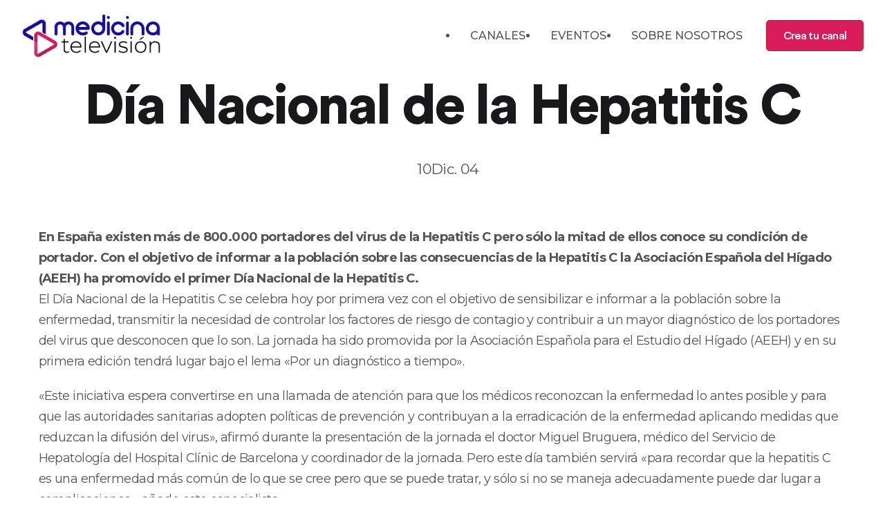

--- FILE ---
content_type: text/html
request_url: https://www.medicinatelevision.tv/reportajes/dia-nacional-de-la-hepatitis-c-1050
body_size: 27702
content:
<!DOCTYPE html><html lang="es"><head><meta name="viewport" content="width=device-width"/><meta charSet="utf-8"/><title>Día Nacional de la Hepatitis C</title><link rel="icon" type="image/png" href="[data-uri]"/><meta name="description" content="En España existen más de 800.000 portadores del virus de la Hepatitis C pero sólo la mitad de ellos conoce su condición de portador. Con el objetivo de informar a la población sobre las consecuencias de la Hepatitis C la Asociación Española del Hígado (AEEH) ha promovido el primer Día Nacional de la Hepatitis C."/><link rel="canonical" href="https://www.medicinatelevision.tv/reportajes/dia-nacional-de-la-hepatitis-c-1050"/><meta name="next-head-count" content="6"/><link rel="preload" href="/_next/static/css/25f4066f067de15c48bc.css" as="style"/><link rel="stylesheet" href="/_next/static/css/25f4066f067de15c48bc.css" data-n-g=""/><noscript data-n-css=""></noscript><script defer="" nomodule="" src="/_next/static/chunks/polyfills-a40ef1678bae11e696dba45124eadd70.js"></script><script src="/_next/static/chunks/webpack-08d254eb2dd69a322d40.js" defer=""></script><script src="/_next/static/chunks/framework-7612f137f39df1be4160.js" defer=""></script><script src="/_next/static/chunks/main-931ecbb6ec856fd62ca8.js" defer=""></script><script src="/_next/static/chunks/pages/_app-c094a2f0e65d55eb8a36.js" defer=""></script><script src="/_next/static/chunks/8586-b48485c3f14c358ce3af.js" defer=""></script><script src="/_next/static/chunks/pages/reportajes/%5B...slug%5D-6037bc21c7ddda41816d.js" defer=""></script><script src="/_next/static/2h4OJnbCO5OyCPuvXxuKA/_buildManifest.js" defer=""></script><script src="/_next/static/2h4OJnbCO5OyCPuvXxuKA/_ssgManifest.js" defer=""></script><style data-styled="" data-styled-version="5.3.3">.bvftRP{position:fixed;width:100%;top:0;left:0;bottom:0;height:100%;z-index:99999;background:rgba(0,0,0,0.5);opacity:1;visibility:visible;-webkit-transition:all 0.3s ease-out;transition:all 0.3s ease-out;}/*!sc*/
.bvftRP.hidden{opacity:0;visibility:hidden;}/*!sc*/
data-styled.g1[id="sc-bdvvtL"]{content:"bvftRP,"}/*!sc*/
.bPVpXP{position:fixed;width:17rem;top:0;right:0;bottom:0;height:100%;z-index:999999;background:#fff;overflow-y:auto;-webkit-transform:translateX(0);-ms-transform:translateX(0);transform:translateX(0);-webkit-transition:all 0.3s ease-out;transition:all 0.3s ease-out;}/*!sc*/
.bPVpXP.hidden{-webkit-transform:translateX(100%);-ms-transform:translateX(100%);transform:translateX(100%);}/*!sc*/
.bPVpXP .dropdown-menu{position:static !important;will-change:initial !important;-webkit-transform:initial !important;-ms-transform:initial !important;transform:initial !important;float:none !important;}/*!sc*/
data-styled.g2[id="sc-gsDKAQ"]{content:"bPVpXP,"}/*!sc*/
.amlir{font-weight:600;font-size:1.25rem;}/*!sc*/
data-styled.g3[id="sc-dkPtRN"]{content:"amlir,"}/*!sc*/
.cNFjWZ a{color:rgba(25,25,27,0.75);-webkit-transition:all 0.3s ease-out;transition:all 0.3s ease-out;}/*!sc*/
.cNFjWZ a:hover,.cNFjWZ a:active{color:#DA1C5C;-webkit-text-decoration:none;text-decoration:none;}/*!sc*/
.cNFjWZ .list-group-item + .collapse:not(.show) .list-group-item{border:none !important;border-width:0 !important;}/*!sc*/
.cNFjWZ .list-group-item + .collapse.show .list-group-item:first-child{border-top:none !important;}/*!sc*/
.cNFjWZ .collapse + .list-group-item{border-top-width:0;}/*!sc*/
data-styled.g4[id="sc-hKwDye"]{content:"cNFjWZ,"}/*!sc*/
.gCXSmo{padding:10px 0 10px 0;position:absolute !important;top:0;right:0;width:100%;z-index:999;}/*!sc*/
@media (min-width:992px){.gCXSmo{position:fixed !important;-webkit-transition:0.4s;transition:0.4s;}.gCXSmo.scrolling{-webkit-transform:translateY(-100%);-ms-transform:translateY(-100%);transform:translateY(-100%);-webkit-transition:0.4s;transition:0.4s;}.gCXSmo.reveal-header{-webkit-transform:translateY(0%);-ms-transform:translateY(0%);transform:translateY(0%);box-shadow:0 12px 34px -11px rgba(65,62,101,0.1);z-index:9999;background:#19191b;}}/*!sc*/
.gCXSmo .hvr-bounce-to-left{display:inline-block;vertical-align:middle;-webkit-transform:perspective(1px) translateZ(0);-webkit-transform:perspective(1px) translateZ(0);-ms-transform:perspective(1px) translateZ(0);transform:perspective(1px) translateZ(0);position:relative;-webkit-transition-duration:0.5s;-webkit-transition-duration:0.5s;transition-duration:0.5s;z-index:1;}/*!sc*/
.gCXSmo .hvr-bounce-to-left:before{content:"";position:absolute;z-index:-1;top:0;left:0;right:0;bottom:0;background:#f9544b;-webkit-transform:scaleX(0);-webkit-transform:scaleX(0);-ms-transform:scaleX(0);transform:scaleX(0);-webkit-transform-origin:100% 50%;-webkit-transform-origin:100% 50%;-ms-transform-origin:100% 50%;transform-origin:100% 50%;-webkit-transition-property:transform;-webkit-transition-property:-webkit-transform;-webkit-transition-property:-webkit-transform;-webkit-transition-property:-webkit-transform;transition-property:-webkit-transform;-webkit-transition-property:-webkit-transform;-webkit-transition-property:transform;transition-property:transform;-webkit-transition-property:-webkit-transform,-webkit-transform;-webkit-transition-property:transform,-webkit-transform;transition-property:transform,-webkit-transform;-webkit-transition-duration:0.5s;-webkit-transition-duration:0.5s;transition-duration:0.5s;-webkit-transition-timing-function:ease-out;-webkit-transition-timing-function:ease-out;transition-timing-function:ease-out;}/*!sc*/
.gCXSmo .hvr-bounce-to-left:hover:before,.gCXSmo .hvr-bounce-to-left:focus:before,.gCXSmo .hvr-bounce-to-left:active:before{-webkit-transform:scaleX(1);-webkit-transform:scaleX(1);-ms-transform:scaleX(1);transform:scaleX(1);-webkit-transition-timing-function:cubic-bezier(0.52,1.64,0.37,0.66);-webkit-transition-timing-function:cubic-bezier(0.52,1.64,0.37,0.66);transition-timing-function:cubic-bezier(0.52,1.64,0.37,0.66);}/*!sc*/
.gCXSmo .btn-red{font-size:16px !important;width:141px !important;height:45px !important;display:-webkit-box;display:-webkit-flex;display:-ms-flexbox;display:flex;-webkit-align-items:center;-webkit-box-align:center;-ms-flex-align:center;align-items:center;-webkit-box-pack:center;-webkit-justify-content:center;-ms-flex-pack:center;justify-content:center;border-radius:5px;border:1px solid #c31a12;background:#DA1C5C;color:#fff !important;font-family:"CircularStd",sans-serif;font-size:21px;font-weight:500;-webkit-letter-spacing:-0.66px;-moz-letter-spacing:-0.66px;-ms-letter-spacing:-0.66px;letter-spacing:-0.66px;}/*!sc*/
data-styled.g5[id="sc-eCImPb"]{content:"gCXSmo,"}/*!sc*/
.ctYyXG{color:rgba(255,255,255,0.75)!important;border-color:rgba(255,255,255,0.75)!important;}/*!sc*/
data-styled.g6[id="sc-jRQBWg"]{content:"ctYyXG,"}/*!sc*/
.iIxYgp{list-style:none;}/*!sc*/
@media (min-width:992px){.iIxYgp{display:-webkit-box;display:-webkit-flex;display:-ms-flexbox;display:flex;-webkit-box-pack:end;-webkit-justify-content:flex-end;-ms-flex-pack:end;justify-content:flex-end;}}/*!sc*/
.iIxYgp .dropdown-toggle{cursor:pointer;}/*!sc*/
@media (min-width:992px){.iIxYgp > li > .nav-link{color:#ffffff!important;font-size:16px;font-weight:500;line-height:24px;padding-top:18px !important;padding-bottom:18px !important;padding-left:18px !important;padding-right:18px !important;}}/*!sc*/
.iIxYgp > li > .nav-link:hover{color:#DA1C5C !important;}/*!sc*/
@media (min-width:992px){.iIxYgp .nav-item.dropdown{position:relative;z-index:99;}}/*!sc*/
@media (min-width:992px){.iIxYgp .nav-item.dropdown:hover > .menu-dropdown{top:90%;opacity:1;pointer-events:visible;}}/*!sc*/
data-styled.g7[id="sc-gKclnd"]{content:"iIxYgp,"}/*!sc*/
.hhTXih{box-sizing:border-box;min-width:0;padding-top:64px;padding-bottom:64px;}/*!sc*/
@media screen and (min-width:576px){}/*!sc*/
@media screen and (min-width:768px){.hhTXih{padding-top:80px;padding-bottom:80px;}}/*!sc*/
@media screen and (min-width:992px){.hhTXih{padding-top:64px;padding-bottom:64px;}}/*!sc*/
.cxiEzh{box-sizing:border-box;min-width:0;}/*!sc*/
.gknONi{box-sizing:border-box;min-width:0;background-color:#19191b;}/*!sc*/
data-styled.g9[id="sc-furwcr"]{content:"hhTXih,cxiEzh,gknONi,"}/*!sc*/
.cNOFxg{font-weight:800;-webkit-letter-spacing:-2.5px;-moz-letter-spacing:-2.5px;-ms-letter-spacing:-2.5px;letter-spacing:-2.5px;font-size:70px;line-height:54px;margin-bottom:16px;color:#19191b;}/*!sc*/
@media (min-width:576px){.cNOFxg{font-size:50px;line-height:62px;}}/*!sc*/
@media (min-width:992px){.cNOFxg{font-size:60px;line-height:70px;margin-bottom:20px;}}/*!sc*/
data-styled.g10[id="sc-pVTFL"]{content:"cNOFxg,"}/*!sc*/
.cmxFnd{-webkit-letter-spacing:-2.81px;-moz-letter-spacing:-2.81px;-ms-letter-spacing:-2.81px;letter-spacing:-2.81px;font-size:50px;line-height:56px;margin-bottom:30px;}/*!sc*/
@media (min-width:576px){.cmxFnd{font-size:66px;line-height:70px;}}/*!sc*/
@media (min-width:992px){.cmxFnd{font-size:76px;line-height:84px;}}/*!sc*/
@media (min-width:1200px){.cmxFnd{font-size:80px;line-height:84px;}}/*!sc*/
data-styled.g12[id="sc-kDTinF"]{content:"cmxFnd,"}/*!sc*/
.bhePoZ{font-size:21px;font-weight:700;-webkit-letter-spacing:-0.66px;-moz-letter-spacing:-0.66px;-ms-letter-spacing:-0.66px;letter-spacing:-0.66px;line-height:28px;color:#ffffff;}/*!sc*/
data-styled.g13[id="sc-iqseJM"]{content:"bhePoZ,"}/*!sc*/
.bDfJwp{margin-bottom:0;font-size:21px;font-weight:300;-webkit-letter-spacing:-0.66px;-moz-letter-spacing:-0.66px;-ms-letter-spacing:-0.66px;letter-spacing:-0.66px;line-height:38px;color:rgba(25,25,27,0.75);margin-right:16px;}/*!sc*/
.kCGPEc{margin-bottom:0;font-size:21px;font-weight:300;-webkit-letter-spacing:-0.66px;-moz-letter-spacing:-0.66px;-ms-letter-spacing:-0.66px;letter-spacing:-0.66px;line-height:38px;color:rgba(25,25,27,0.75);}/*!sc*/
data-styled.g15[id="sc-egiyK"]{content:"bDfJwp,kCGPEc,"}/*!sc*/
.ixekuv{font-size:16px;font-weight:700;-webkit-letter-spacing:-0.5px;-moz-letter-spacing:-0.5px;-ms-letter-spacing:-0.5px;letter-spacing:-0.5px;margin-bottom:22px;}/*!sc*/
data-styled.g32[id="sc-iJKOTD"]{content:"ixekuv,"}/*!sc*/
.lolzHC{margin:0;padding:0;list-style:none;}/*!sc*/
.lolzHC li{line-height:2.25;}/*!sc*/
.lolzHC li a{color:rgba(255,255,255,0.75) !important;}/*!sc*/
.lolzHC li a:hover{-webkit-text-decoration:none;text-decoration:none;color:#140D9F !important;}/*!sc*/
data-styled.g33[id="sc-giYglK"]{content:"lolzHC,"}/*!sc*/
.gcFKWc{border-top:1px solid #2f2f31;padding:15px 0;}/*!sc*/
.gcFKWc p{color:rgba(255,255,255,0.75);font-size:13px;font-weight:300;-webkit-letter-spacing:-0.41px;-moz-letter-spacing:-0.41px;-ms-letter-spacing:-0.41px;letter-spacing:-0.41px;line-height:38px;margin-bottom:0;}/*!sc*/
.gcFKWc ul{list-style:none;margin:0;padding:0;display:-webkit-inline-box;display:-webkit-inline-flex;display:-ms-inline-flexbox;display:inline-flex;}/*!sc*/
.gcFKWc ul a{color:#ffffff !important;font-size:16px;-webkit-transition:0.4s;transition:0.4s;padding:0 3px;margin:0 2.5px;}/*!sc*/
.gcFKWc ul a:visited{-webkit-text-decoration:none;text-decoration:none;}/*!sc*/
.gcFKWc ul a:hover{-webkit-text-decoration:none;text-decoration:none;color:#140D9F !important;}/*!sc*/
data-styled.g34[id="sc-ezbkAF"]{content:"gcFKWc,"}/*!sc*/
body{background-color:#ffffff !important;color:rgba(25,25,27,0.75) !important;}/*!sc*/
p,.p{color:rgba(25,25,27,0.75);font-size:18px;font-weight:300;-webkit-letter-spacing:-0.56px;-moz-letter-spacing:-0.56px;-ms-letter-spacing:-0.56px;letter-spacing:-0.56px;line-height:30px;margin-bottom:0;}/*!sc*/
ul,.ul{list-style:none;margin:0;padding:0;}/*!sc*/
a{color:rgba(25,25,27,0.75) !important;-webkit-transition:all 0.3s ease-out;transition:all 0.3s ease-out;}/*!sc*/
a:hover,a:active,a:focus{color:#140D9F !important;-webkit-text-decoration:none!important;text-decoration:none!important;outline:none !important;}/*!sc*/
input::-webkit-outer-spin-button,input::-webkit-inner-spin-button{-webkit-appearance:none;margin:0;}/*!sc*/
input[type="number"]{-moz-appearance:textfield;}/*!sc*/
data-styled.g35[id="sc-global-jJA-dzl1"]{content:"sc-global-jJA-dzl1,"}/*!sc*/
.kOtgnE{overflow:hidden;font-size:1rem;}/*!sc*/
.kOtgnE h2,.kOtgnE h3,.kOtgnE h4,.kOtgnE h5,.kOtgnE h6,.kOtgnE p,.kOtgnE blockquote,.kOtgnE pre,.kOtgnE ul,.kOtgnE ol{margin-bottom:1.25rem;}/*!sc*/
.kOtgnE h2:last-child,.kOtgnE h3:last-child,.kOtgnE h4:last-child,.kOtgnE h5:last-child,.kOtgnE h6:last-child,.kOtgnE p:last-child,.kOtgnE blockquote:last-child,.kOtgnE pre:last-child,.kOtgnE ul:last-child,.kOtgnE ol:last-child{margin-bottom:0;}/*!sc*/
.kOtgnE h2,.kOtgnE h3,.kOtgnE h4,.kOtgnE h5,.kOtgnE h6{margin-top:2.25rem;margin-bottom:1.25rem;color:#19191b !important;}/*!sc*/
.kOtgnE ol li{list-style-type:decimal;}/*!sc*/
.kOtgnE ul li{list-style-type:disc;}/*!sc*/
.kOtgnE blockquote{margin-bottom:1.25rem;padding-left:50px;position:relative;color:rgba(25,25,27,0.75) !important;font-size:20px;}/*!sc*/
.kOtgnE blockquote::after{content:url([data-uri]);display:inline-block;min-width:28px;max-width:28px;margin-top:8px;margin-right:23px;position:absolute;top:0;left:0;}/*!sc*/
.kOtgnE img,.kOtgnE iframe,.kOtgnE video{max-width:100%;margin-bottom:2rem;display:block;}/*!sc*/
data-styled.g37[id="sc-kLwhqv"]{content:"kOtgnE,"}/*!sc*/
</style></head><body><div id="__next"><div class="site-wrapper overflow-hidden"><header class="sc-eCImPb gCXSmo sticky-header  "><div class="container-fluid"><nav class="navbar site-navbar offcanvas-active navbar-expand-lg navbar-light"><div class="brand-logo"><a class="" href="/"><img src="[data-uri]" width="202" height="67.05" alt="Medicina Televisión .tv"/></a></div><div class="collapse navbar-collapse"><div class="navbar-nav ml-lg-auto mr-3"><ul class="sc-gKclnd iIxYgp navbar-nav d-none d-lg-flex"><li css="list-style: none;" class="nav-item"><a class="nav-link" role="button" aria-expanded="false" href="/canales">CANALES</a></li><li css="list-style: none;" class="nav-item"><a class="nav-link" role="button" aria-expanded="false" href="/eventos">EVENTOS</a></li><li css="list-style: none;" class="nav-item"><a class="nav-link" role="button" aria-expanded="false" href="/about">SOBRE NOSOTROS</a></li></ul></div></div><div class="header-btns ml-auto ml-lg-0 d-none d-md-block"><a href="/opt-in/crea-tu-canal" class="btn-red hvr-bounce-to-left">Crea tu canal</a></div><button class="sc-jRQBWg ctYyXG navbar-toggler btn-close-off-canvas ml-3 " type="button" data-toggle="collapse" data-target="#mobile-menu" aria-controls="mobile-menu" aria-expanded="false" aria-label="Toggle navigation"><i class="icon icon-menu-34 icon-burger d-block"></i></button></nav></div></header><div><div class="sc-bdvvtL bvftRP hidden"></div><div class="sc-gsDKAQ bPVpXP hidden"><div class="container"><div class="p-3"><div class="sc-dkPtRN amlir my-3"><a class="" href="/"><img src="[data-uri]" width="202" height="67.05" alt="Medicina Televisión .tv"/></a></div><div class="pt-4"><div class="sc-hKwDye cNFjWZ"><div class="list-group list-group-flush"><div css="
            padding-left: 0px !important;
          " class="list-group-item"><a href="/canales">CANALES</a></div><div css="
            padding-left: 0px !important;
          " class="list-group-item"><a href="/eventos">EVENTOS</a></div><div css="
            padding-left: 0px !important;
          " class="list-group-item"><a href="/about">SOBRE NOSOTROS</a></div></div></div></div></div></div></div></div><div class="sc-furwcr hhTXih pb-0"><div class="pt-5"></div><div class="container"><div class="justify-content-center text-center row"><div class="col-lg-12"><h1 color="heading" class="sc-pVTFL sc-kDTinF cNOFxg cmxFnd">Día Nacional de la Hepatitis C</h1><div class="sc-furwcr cxiEzh d-flex justify-content-center"><p color="text" class="sc-egiyK bDfJwp"><a href="/"></a></p><p color="text" class="sc-egiyK kCGPEc">10Dic. 04</p></div></div></div></div></div><div class="sc-furwcr hhTXih pb-0"><div class="container"><div class="row"><div class="mb-5 col-lg-12"><div class="sc-furwcr sc-kLwhqv cxiEzh kOtgnE"><div><p><b>En España existen más de 800.000 portadores del virus de la Hepatitis C pero sólo la mitad de ellos conoce su condición de portador. Con el objetivo de informar a la población sobre las consecuencias de la Hepatitis C la Asociación Española del Hígado (AEEH) ha promovido el primer Día Nacional de la Hepatitis C.</b></p></div><div><p>El Día Nacional de la Hepatitis C se celebra hoy por primera vez con el
objetivo de sensibilizar e informar a la población sobre la enfermedad,
transmitir la necesidad de controlar los factores de riesgo de contagio y
contribuir a un mayor diagnóstico de los portadores del virus que desconocen
que lo son. La jornada ha sido promovida por la Asociación Española para el
Estudio del Hígado (AEEH) y en su primera edición tendrá lugar bajo el lema
«Por un diagnóstico a tiempo».</p><p>«Este iniciativa espera convertirse en una llamada de atención para que los
médicos reconozcan la enfermedad lo antes posible y para que las autoridades
sanitarias adopten políticas de prevención y contribuyan a la erradicación de
la enfermedad aplicando medidas que reduzcan la difusión del virus», afirmó
durante la presentación de la jornada el doctor Miguel Bruguera, médico del
Servicio de Hepatología del Hospital Clínic de Barcelona y coordinador de la
jornada. Pero este día también servirá «para recordar que la hepatitis C es
una enfermedad más común de lo que se cree pero que se puede tratar, y sólo si
no se maneja adecuadamente puede dar lugar a complicaciones», añade este
especialista.</p><p>Por su parte, Amparo González, Presidenta de la Asociación Española de
Enfermos de Hepatitis C ha resaltado que «este día representa una oportunidad
única para que la sociedad en general conozca qué es la hepatitis C y el
paciente no viva en silencio con su enfermedad». Para esta representante de
los enfermos españoles, «uno de los grandes desafíos es el gran
desconocimiento y la desinformación que existe en torno a la hepatitis C»,
pues según su experiencia «el enfermo diagnosticado no recibe una información
adecuada y tiene miedo a contagiar a sus familiares y a las consecuencias de
la enfermedad por lo que se precisa más información», exigió.</p><p>Durante la jornada de hoy tendrá lugar, entre otras acciones, un Acto
Académico en el salón de actos del Ministerio de Sanidad y Consumo, con la
participación de representantes de cada una de las 11 sociedades científicas
españolas relacionadas con esta patología multidisciplinar.</p><p><b>Un diagnóstico, imprescindible</b></p><p>En nuestro país, se estima que existen más de 800.000 portadores del virus de
la Hepatitis C, si bien menos de la mitad están diagnosticados y pueden
someterse a tratamiento. «Es importante destacar -apunta el doctor Ricardo
Moreno, del servicio de Patología Digestiva del Hospital La Princesa de
Madrid- que la infección crónica por el virus de la hepatitis C es
mayoritariamente silente; se desarrolla sin síntomas lo que hace que la
enfermedad pase inadvertida. No obstante, la lesión en el hígado es progresiva
y con el paso de los años puede conducir a enfermedades más graves e
irreversibles».</p><p>El hecho de que la enfermedad sea asintomática obstaculiza su diagnóstico
precoz e impide que sea el paciente el que acuda a la consulta por iniciativa
propia. De ahí, que «suele ser el médico de atención primaria el que, ante una
analítica de sangre con las transaminasas alteradas, pueda sospechar la
existencia de la enfermedad. A partir de ese momento, se suelen hacer varios
exámenes para comprobar que las transaminasas permanecen altas de forma
mantenida, por lo menos durante seis meses, antes de establecer un diagnóstico
más certero», aclara el doctor Jesús Redondo, médico de Atención Primaria y
miembro de la Sociedad Española de Medicina de Familia y Comunitaria (semFYC).
«Cuando aparecen síntomas, los más frecuentes son cansancio generalizado y, en
menor medida, molestias en el abdomen al hacer la digestión», añade el doctor
Bruguera.</p><p>«La elevación de las transaminasas es el marcador de la enfermedad, pero hay
que tener en cuenta que un porcentaje considerable de pacientes puede cursar
con valores normales de transaminasas. Por esta razón, es aconsejable
determinar en el análisis de posibles personas de riesgo de infección la
positividad para anticuerpos contra el virus C y, en el caso de que sean
positivos, analizar la presencia del genoma vírico y su genotipo», añade el
doctor Moreno.</p><p><b>Recomendaciones al paciente</b></p><p>Una vez diagnosticada la enfermedad, «lo primero es ver si el paciente
requiere tratamiento, determinado esto en función de los resultados de los
análisis, se le hacen dos recomendaciones básicas: que deje de consumir
alcohol y que adelgace en el caso de que sufra sobrepeso, con independencia
del tratamiento que se prescriba. El alcohol resulta muy agresivo para el
hígado y la grasa en el hígado es también muy dañina», explica el doctor
Miguel Bruguera.</p><p><b>Hepatitis crónica</b></p><p>La hepatitis vírica es una inflamación del hígado causada por una infección
por el virus de la hepatitis A, B o C. Cuando la inflamación se mantiene a lo
largo del tiempo, es decir dura más de 6 meses, se convierte en crónica. Esto
nunca ocurre en la hepatitis A, sólo en el 5 por ciento de los casos de
pacientes con hepatitis B y en un porcentaje más elevado de las hepatitis C,
cuando el paciente no es capaz de eliminar del todo el virus. En los casos más
agudos de hepatitis crónica existe un alto riesgo de progresión de la
enfermedad si no se trata la infección, que puede derivar a una cirrosis
hepática en el 20-30 por ciento de los pacientes. Esto se produce porque la
inflamación del hígado mantenida durante muchos años acaba produciendo
fibrosis en el hígado, que va distorsionando su funcionamiento normal.</p><p>Las características típicas de las lesiones de una hepatitis crónica C son la
necrosis de células hepáticas, la inflamación y la fibrosis. «El aspecto más
alarmante -precisa el doctor Moreno- es el estadio de fibrosis, que
condicionará la progresión de la hepatitis, y el aspecto positivo es que estas
lesiones pueden regresar o incluso desaparecer cuando existe una respuesta
favorable al tratamiento».</p></div></div></div></div></div></div><div class="sc-furwcr gknONi"><div class="container"><div class="sc-furwcr cxiEzh"><div class="justify-content-center row"><div class="col-lg-2 col-md-4"><a class="" href="/"><img src="[data-uri]" width="200" height="212" alt="Medicina Television"/></a></div><div class="mt-5 mt-lg-0 col-lg-10 col-md-8"><div class="row"><div class="col-lg-3 col-6"><div class="mb-5 mb-lg-4"><h4 color="light" class="sc-iqseJM bhePoZ sc-iJKOTD ixekuv">Sobre nosotros</h4><ul color="lightShade" class="sc-giYglK lolzHC"><li css="list-style: none;"><a href="/about" target="_blank">About</a></li><li css="list-style: none;"><a href="/case-study" target="_blank">Casos de Éxito</a></li><li css="list-style: none;"><a href="/legal/politica-de-privacidad" target="_blank">Política de Privacidad</a></li><li css="list-style: none;"><a href="/legal/politica-de-cookies" target="_blank">Política de Cookies</a></li></ul></div></div><div class="col-lg-3 col-6"><div class="mb-5 mb-lg-4"><h4 color="light" class="sc-iqseJM bhePoZ sc-iJKOTD ixekuv">Canales</h4><ul color="lightShade" class="sc-giYglK lolzHC"><li css="list-style: none;"><a href="/canales" alt="Todos los Canales">Todos los Canales</a></li><li css="list-style: none;"><a href="/channels/nutricion" alt="Canal Nutrición">Canal Nutrición</a></li><li css="list-style: none;"><a href="/channels/cardiologia" alt="Canal Cardiología">Canal Cardiología</a></li></ul></div></div><div class="col-lg-3 col-6"><div class="mb-5 mb-lg-4"><h4 color="light" class="sc-iqseJM bhePoZ sc-iJKOTD ixekuv"> </h4><ul color="lightShade" class="sc-giYglK lolzHC"><li css="list-style: none;"><a href="/channels/pediatria" alt="Canal Pediatría">Canal Pediatría</a></li><li css="list-style: none;"><a href="/channels/dermatologia" alt="Canal Dermatología">Canal Dermatología</a></li><li css="list-style: none;"><a href="/channels/salud-emocional" alt="Canal Salud Emocional">Canal Salud Emocional</a></li><li css="list-style: none;"><a href="/channels/oftalmologia" alt="Canal Oftalmología">Canal Oftalmología</a></li></ul></div></div><div class="col-lg-3 col-6"><div class="mb-lg-4"><h4 color="light" class="sc-iqseJM bhePoZ sc-iJKOTD ixekuv"> <!-- --> </h4><ul color="lightShade" class="sc-giYglK lolzHC"><li css="list-style: none;"><a href="/channels/sexologia" alt="Canal Sexología">Canal Sexología</a></li><li css="list-style: none;"><a href="/channels/mediconsultas" alt="Canal Mediconsultas">Canal Mediconsultas</a></li><li css="list-style: none;"><a href="/channels/ginecologia" alt="Canal Ginecología">Canal Ginecología</a></li><li css="list-style: none;"><a href="/channels/cesar-carballo" alt="Canal César Carballo">Canal César Carballo</a></li></ul></div></div></div></div></div></div><div class="sc-ezbkAF gcFKWc"><div class="align-items-center row"><div class="text-sm-left text-center mb-2 mb-sm-0 col-sm-6"><p>© 2024 Medicina Television S.A Spain</p></div><div class="text-sm-center text-center col-sm-6"><ul class="social-icons"><span css="list-style: none;"><a href="https://twitter.com/Medicina_TV" aria-label="Perfil en Twitter de Medicina Televisión" alt="Perfil de Medicina televisión en Twitter" rel="nofollow noopener noreferrer" target="_blank"><i class="icon icon-logo-twitter"></i></a></span><span css="list-style: none;"><a href="https://es.linkedin.com/company/medicina-televisi%C3%B3n" aria-label="Perfil en Linkedin de Medicina Televisión" alt="Perfil de Medicina televisión en Linkedin" rel="nofollow noopener noreferrer" target="_blank"><i class="icon icon-logo-linkedin"></i></a></span><span css="list-style: none;"><a href="https://www.facebook.com/MedicinaTV" aria-label="Perfil de Facebook de Medicina Televisión" alt="Perfil de Medicina televisión en Facebook" rel="nofollow noopener noreferrer" target="_blank"><i class="icon icon-logo-facebook"></i></a></span></ul></div></div></div></div></div></div></div><script id="__NEXT_DATA__" type="application/json">{"props":{"pageProps":{"story":{"name":"Día Nacional de la Hepatitis C","created_at":"2022-02-02T23:33:34.257Z","published_at":"2022-02-02T23:33:34.295Z","updated_at":"2022-02-02T23:33:34.314Z","id":105128660,"uuid":"683b0914-99ac-45fe-a6db-64ab4247ee0e","content":{"_uid":"285693f4-87a0-4aec-aacb-219ea182a6b4","intro":"En España existen más de 800.000 portadores del virus de la Hepatitis C pero sólo la mitad de ellos conoce su condición de portador. Con el objetivo de informar a la población sobre las consecuencias de la Hepatitis C la Asociación Española del Hígado (AEEH) ha promovido el primer Día Nacional de la Hepatitis C.","links":"[]","title":"Día Nacional de la Hepatitis C","labels":"","dateText":"10Dic. 04","markdown":"El Día Nacional de la Hepatitis C se celebra hoy por primera vez con el\nobjetivo de sensibilizar e informar a la población sobre la enfermedad,\ntransmitir la necesidad de controlar los factores de riesgo de contagio y\ncontribuir a un mayor diagnóstico de los portadores del virus que desconocen\nque lo son. La jornada ha sido promovida por la Asociación Española para el\nEstudio del Hígado (AEEH) y en su primera edición tendrá lugar bajo el lema\n«Por un diagnóstico a tiempo».\n\n«Este iniciativa espera convertirse en una llamada de atención para que los\nmédicos reconozcan la enfermedad lo antes posible y para que las autoridades\nsanitarias adopten políticas de prevención y contribuyan a la erradicación de\nla enfermedad aplicando medidas que reduzcan la difusión del virus», afirmó\ndurante la presentación de la jornada el doctor Miguel Bruguera, médico del\nServicio de Hepatología del Hospital Clínic de Barcelona y coordinador de la\njornada. Pero este día también servirá «para recordar que la hepatitis C es\nuna enfermedad más común de lo que se cree pero que se puede tratar, y sólo si\nno se maneja adecuadamente puede dar lugar a complicaciones», añade este\nespecialista.\n\nPor su parte, Amparo González, Presidenta de la Asociación Española de\nEnfermos de Hepatitis C ha resaltado que «este día representa una oportunidad\núnica para que la sociedad en general conozca qué es la hepatitis C y el\npaciente no viva en silencio con su enfermedad». Para esta representante de\nlos enfermos españoles, «uno de los grandes desafíos es el gran\ndesconocimiento y la desinformación que existe en torno a la hepatitis C»,\npues según su experiencia «el enfermo diagnosticado no recibe una información\nadecuada y tiene miedo a contagiar a sus familiares y a las consecuencias de\nla enfermedad por lo que se precisa más información», exigió.\n\nDurante la jornada de hoy tendrá lugar, entre otras acciones, un Acto\nAcadémico en el salón de actos del Ministerio de Sanidad y Consumo, con la\nparticipación de representantes de cada una de las 11 sociedades científicas\nespañolas relacionadas con esta patología multidisciplinar.\n\n **Un diagnóstico, imprescindible**\n\nEn nuestro país, se estima que existen más de 800.000 portadores del virus de\nla Hepatitis C, si bien menos de la mitad están diagnosticados y pueden\nsometerse a tratamiento. «Es importante destacar -apunta el doctor Ricardo\nMoreno, del servicio de Patología Digestiva del Hospital La Princesa de\nMadrid- que la infección crónica por el virus de la hepatitis C es\nmayoritariamente silente; se desarrolla sin síntomas lo que hace que la\nenfermedad pase inadvertida. No obstante, la lesión en el hígado es progresiva\ny con el paso de los años puede conducir a enfermedades más graves e\nirreversibles».\n\nEl hecho de que la enfermedad sea asintomática obstaculiza su diagnóstico\nprecoz e impide que sea el paciente el que acuda a la consulta por iniciativa\npropia. De ahí, que «suele ser el médico de atención primaria el que, ante una\nanalítica de sangre con las transaminasas alteradas, pueda sospechar la\nexistencia de la enfermedad. A partir de ese momento, se suelen hacer varios\nexámenes para comprobar que las transaminasas permanecen altas de forma\nmantenida, por lo menos durante seis meses, antes de establecer un diagnóstico\nmás certero», aclara el doctor Jesús Redondo, médico de Atención Primaria y\nmiembro de la Sociedad Española de Medicina de Familia y Comunitaria (semFYC).\n«Cuando aparecen síntomas, los más frecuentes son cansancio generalizado y, en\nmenor medida, molestias en el abdomen al hacer la digestión», añade el doctor\nBruguera.\n\n«La elevación de las transaminasas es el marcador de la enfermedad, pero hay\nque tener en cuenta que un porcentaje considerable de pacientes puede cursar\ncon valores normales de transaminasas. Por esta razón, es aconsejable\ndeterminar en el análisis de posibles personas de riesgo de infección la\npositividad para anticuerpos contra el virus C y, en el caso de que sean\npositivos, analizar la presencia del genoma vírico y su genotipo», añade el\ndoctor Moreno.\n\n **Recomendaciones al paciente**\n\nUna vez diagnosticada la enfermedad, «lo primero es ver si el paciente\nrequiere tratamiento, determinado esto en función de los resultados de los\nanálisis, se le hacen dos recomendaciones básicas: que deje de consumir\nalcohol y que adelgace en el caso de que sufra sobrepeso, con independencia\ndel tratamiento que se prescriba. El alcohol resulta muy agresivo para el\nhígado y la grasa en el hígado es también muy dañina», explica el doctor\nMiguel Bruguera.\n\n **Hepatitis crónica**\n\nLa hepatitis vírica es una inflamación del hígado causada por una infección\npor el virus de la hepatitis A, B o C. Cuando la inflamación se mantiene a lo\nlargo del tiempo, es decir dura más de 6 meses, se convierte en crónica. Esto\nnunca ocurre en la hepatitis A, sólo en el 5 por ciento de los casos de\npacientes con hepatitis B y en un porcentaje más elevado de las hepatitis C,\ncuando el paciente no es capaz de eliminar del todo el virus. En los casos más\nagudos de hepatitis crónica existe un alto riesgo de progresión de la\nenfermedad si no se trata la infección, que puede derivar a una cirrosis\nhepática en el 20-30 por ciento de los pacientes. Esto se produce porque la\ninflamación del hígado mantenida durante muchos años acaba produciendo\nfibrosis en el hígado, que va distorsionando su funcionamiento normal.\n\nLas características típicas de las lesiones de una hepatitis crónica C son la\nnecrosis de células hepáticas, la inflamación y la fibrosis. «El aspecto más\nalarmante -precisa el doctor Moreno- es el estadio de fibrosis, que\ncondicionará la progresión de la hepatitis, y el aspecto positivo es que estas\nlesiones pueden regresar o incluso desaparecer cuando existe una respuesta\nfavorable al tratamiento».\n\n","component":"Post","legacyUrl":"https://www.medicinatv.com/reportajes/dia-nacional-de-la-hepatitis-c-1050/"},"slug":"dia-nacional-de-la-hepatitis-c-1050","full_slug":"reportajes/dia-nacional-de-la-hepatitis-c-1050","sort_by_date":null,"position":-23400,"tag_list":[],"is_startpage":false,"parent_id":105113862,"meta_data":null,"group_id":"3135c31e-b82b-47f8-a151-da35e3879d76","first_published_at":"2022-02-02T23:33:34.295Z","release_id":null,"lang":"default","path":null,"alternates":[],"default_full_slug":null,"translated_slugs":null}},"__N_SSG":true},"page":"/reportajes/[...slug]","query":{"slug":["dia-nacional-de-la-hepatitis-c-1050"]},"buildId":"2h4OJnbCO5OyCPuvXxuKA","runtimeConfig":{},"isFallback":false,"gsp":true,"locale":"es","locales":["es"],"defaultLocale":"es","scriptLoader":[]}</script></body></html>

--- FILE ---
content_type: application/javascript
request_url: https://www.medicinatelevision.tv/_next/static/chunks/pages/index-8844de099860799f7ceb.js
body_size: 5284
content:
(self.webpackChunk_N_E=self.webpackChunk_N_E||[]).push([[5405],{99228:function(n,e,t){"use strict";t.r(e),t.d(e,{__N_SSG:function(){return X},default:function(){return M}});var r,o,i,a,l,s,c,d,h,u,x=t(9008),f=t(92809),p=t(52209),m=(t(67294),t(91288)),g=t(10682),b=t(31555),j=t(46066),v=t(76599),k=t(22224),w=t(25675),y=t(34166),N=t(11163),Z=t(85893);function O(n,e){var t=Object.keys(n);if(Object.getOwnPropertySymbols){var r=Object.getOwnPropertySymbols(n);e&&(r=r.filter((function(e){return Object.getOwnPropertyDescriptor(n,e).enumerable}))),t.push.apply(t,r)}return t}function I(n){for(var e=1;e<arguments.length;e++){var t=null!=arguments[e]?arguments[e]:{};e%2?O(Object(t),!0).forEach((function(e){(0,f.Z)(n,e,t[e])})):Object.getOwnPropertyDescriptors?Object.defineProperties(n,Object.getOwnPropertyDescriptors(t)):O(Object(t)).forEach((function(e){Object.defineProperty(n,e,Object.getOwnPropertyDescriptor(t,e))}))}return n}function C(n,e,t){return null===n?"https://a.storyblok.com/f/120618/1920x1080/44cadcad89/img-generica-video-canal-mtv-1.jpg":n.includes(".gif")?n:e&&t?(n||"").replace("//a.storyblok.com","//img2.storyblok.com/825x490/smart/filters:format(webp)"):(n||"").replace("//a.storyblok.com","//images.medicinatelevision.tv")}(0,m.ZP)(v.xu)(r||(r=(0,p.Z)(["\n  height: 460px;\n  border-radius: 10px;\n  position: absolute;\n  top: 0;\n  background: #ff2d55;\n  @media "," {\n    right: -5%;\n  }\n"])),k.Uh.xl),(0,m.ZP)(v.xu)(o||(o=(0,p.Z)(["\n  cursor: pointer;\n  font-size: 22px;\n  background-color: ",";\n  border-radius: 50%;\n  display: inline-flex;\n  align-items: center;\n  justify-content: center;\n  position: absolute;\n  top: 50%;\n  left: 50%;\n  transform: translateX(-50%) translateY(-50%);\n  color: ",";\n  width: 64px;\n  height: 64px;\n  @media "," {\n    width: 100px;\n    height: 100px;\n  }\n  @media "," {\n    width: 124px;\n    height: 124px;\n  }\n"])),(function(n){return n.theme.colors.secondary}),(function(n){return n.theme.colors.light}),k.Uh.sm,k.Uh.md);var P=(0,m.ZP)(j.Z)(i||(i=(0,p.Z)(["\n  position: relative;\n  background: #000000;\n  height: 460px;\n  border-radius: 10px;\n  .slick-dots {\n    position: relative;\n    margin-top: 5px;\n    background-color: ",";\n    li {\n      font-size: 0;\n      width: 17px;\n      height: 8px;\n      border-radius: 4px;\n      background-color: ",";\n      margin-left: 5px;\n      margin-right: 5px;\n      transition: 0.5s;\n      &.slick-active {\n        width: 45px;\n        height: 8px;\n        border-radius: 4px;\n        background-color: ",";\n      }\n      button {\n        width: 100%;\n        height: 100%;\n        &:before {\n          content: none;\n        }\n      }\n    }\n  }\n  .slick-arrow {\n    position: absolute;\n    top: 50%;\n    font-size: 0;\n    height: 65px;\n    display: flex;\n    width: 65px;\n    background: ",';\n    transition: 0.4s;\n    border-radius: 500px;\n    transform: translate(-50%, -50%);\n    z-index: 999;\n    margin-top: -20px;\n    &::before {\n      position: absolute;\n      content: "";\n      font-family: "Font Awesome 5 Free";\n      font-weight: 900;\n      font-size: 20px;\n      top: 50%;\n      left: 50%;\n      transform: translate(-50%, -50%);\n      color: #fff;\n      transition: 0.4s;\n    }\n  }\n  .slick-arrow.slick-prev {\n    left: 0;\n    &:before {\n      content: "\f060";\n    }\n    @media ',' {\n      margin-left: 60px;\n    }\n  }\n  .slick-arrow.slick-next {\n    right: 0;\n    left: auto;\n    transform: translate(50%, -50%);\n    &:before {\n      content: "\f061";\n    }\n    @media '," {\n      margin-right: 60px;\n    }\n  }\n  .slick-arrow:hover,\n  .slick-arrow:focus {\n    background: ","!important;\n    color: ","!important;\n    &:before {\n      color: ","!important;\n    }\n  }\n"],["\n  position: relative;\n  background: #000000;\n  height: 460px;\n  border-radius: 10px;\n  .slick-dots {\n    position: relative;\n    margin-top: 5px;\n    background-color: ",";\n    li {\n      font-size: 0;\n      width: 17px;\n      height: 8px;\n      border-radius: 4px;\n      background-color: ",";\n      margin-left: 5px;\n      margin-right: 5px;\n      transition: 0.5s;\n      &.slick-active {\n        width: 45px;\n        height: 8px;\n        border-radius: 4px;\n        background-color: ",";\n      }\n      button {\n        width: 100%;\n        height: 100%;\n        &:before {\n          content: none;\n        }\n      }\n    }\n  }\n  .slick-arrow {\n    position: absolute;\n    top: 50%;\n    font-size: 0;\n    height: 65px;\n    display: flex;\n    width: 65px;\n    background: ",';\n    transition: 0.4s;\n    border-radius: 500px;\n    transform: translate(-50%, -50%);\n    z-index: 999;\n    margin-top: -20px;\n    &::before {\n      position: absolute;\n      content: "";\n      font-family: "Font Awesome 5 Free";\n      font-weight: 900;\n      font-size: 20px;\n      top: 50%;\n      left: 50%;\n      transform: translate(-50%, -50%);\n      color: #fff;\n      transition: 0.4s;\n    }\n  }\n  .slick-arrow.slick-prev {\n    left: 0;\n    &:before {\n      content: "\\f060";\n    }\n    @media ',' {\n      margin-left: 60px;\n    }\n  }\n  .slick-arrow.slick-next {\n    right: 0;\n    left: auto;\n    transform: translate(50%, -50%);\n    &:before {\n      content: "\\f061";\n    }\n    @media '," {\n      margin-right: 60px;\n    }\n  }\n  .slick-arrow:hover,\n  .slick-arrow:focus {\n    background: ","!important;\n    color: ","!important;\n    &:before {\n      color: ","!important;\n    }\n  }\n"])),(function(n){return n.theme.colors.dark}),(function(n){return n.theme.colors.secondary}),(function(n){return n.theme.colors.primary}),(function(n){return n.theme.colors.secondary}),k.Uh.md,k.Uh.md,(function(n){return n.theme.colors.light}),(function(n){return n.theme.colors.secondary}),(function(n){return n.theme.colors.secondary})),z=(0,m.ZP)(v.xu)(a||(a=(0,p.Z)(["\n  height: 460px;\n  border-radius: 10px;\n  \n  &:focus {\n    outline: none;\n  }\n"]))),S=((0,m.ZP)(v.xu)(l||(l=(0,p.Z)(["\n  background: #000000;\n  overflow: hidden;\n  box-shadow: ",";\n  display: flex;\n  flex-direction: column;\n  padding: 0px;\n  @media "," {\n    padding: 35px 35px 20px 35px;\n  }\n  @media "," {\n    padding: 0px;\n    flex-direction: row;\n  }\n  @media "," {\n    margin: 0px 0px 0px 0px !important; {\n    /*margin: 60px 60px 100px 60px !important;*/\n  }\n  }\n"])),(function(n){var e=n.theme;return"0 52px 54px ".concat((0,y.m4)(e.colors.shadow,.125))}),k.Uh.sm,k.Uh.md,k.Uh.lg),m.ZP.header(s||(s=(0,p.Z)(["\n  padding: 10px 0 10px 0;\n  position: absolute !important;\n  top: 0;\n  right: 0;\n  width: 100%;\n  z-index: 999;\n  @media "," {\n    position: fixed !important;\n    transition: 0.4s;\n    &.scrolling {\n      transform: translateY(-100%);\n      transition: 0.4s;\n    }\n    &.reveal-header {\n      transform: translateY(0%);\n      box-shadow: 0 12px 34px -11px rgba(65, 62, 101, 0.1);\n      z-index: 9999;\n      background: ",';\n    }\n  }\n  /* Bounce To Left */\n  .hvr-bounce-to-left {\n    display: inline-block;\n    vertical-align: middle;\n    -webkit-transform: perspective(1px) translateZ(0);\n    transform: perspective(1px) translateZ(0);\n    position: relative;\n    -webkit-transition-duration: 0.5s;\n    transition-duration: 0.5s;\n    z-index: 1;\n  }\n\n  .hvr-bounce-to-left:before {\n    content: "";\n    position: absolute;\n    z-index: -1;\n    top: 0;\n    left: 0;\n    right: 0;\n    bottom: 0;\n    background: #f9544b;\n    -webkit-transform: scaleX(0);\n    transform: scaleX(0);\n    -webkit-transform-origin: 100% 50%;\n    transform-origin: 100% 50%;\n    -webkit-transition-property: transform;\n    -webkit-transition-property: -webkit-transform;\n    transition-property: -webkit-transform;\n    transition-property: transform;\n    transition-property: transform, -webkit-transform;\n    -webkit-transition-duration: 0.5s;\n    transition-duration: 0.5s;\n    -webkit-transition-timing-function: ease-out;\n    transition-timing-function: ease-out;\n  }\n  // .hvr-bounce-to-left:hover, .hvr-bounce-to-left:focus, .hvr-bounce-to-left:active {\n  //   // color: #000 !important;\n  // }\n  .hvr-bounce-to-left:hover:before,\n  .hvr-bounce-to-left:focus:before,\n  .hvr-bounce-to-left:active:before {\n    -webkit-transform: scaleX(1);\n    transform: scaleX(1);\n    -webkit-transition-timing-function: cubic-bezier(0.52, 1.64, 0.37, 0.66);\n    transition-timing-function: cubic-bezier(0.52, 1.64, 0.37, 0.66);\n  }\n  .btn-red {\n    font-size: 16px !important;\n    width: 141px !important;\n    height: 45px !important;\n    display: flex;\n    align-items: center;\n    justify-content: center;\n    border-radius: 5px;\n    border: 1px solid #c31a12;\n    background: #f04037;\n    color: #fff !important;\n    font-family: "CircularStd", sans-serif;\n    font-size: 21px;\n    font-weight: 500;\n    letter-spacing: -0.66px;\n  }\n'])),k.Uh.lg,(function(n){var e=n.dark,t=n.theme;return e?t.colors.dark:t.colors.light})),(0,m.ZP)(v.$0)(c||(c=(0,p.Z)(["\n  height: 460px;\n"]))),(0,m.ZP)(v.xu)(d||(d=(0,p.Z)(["\n  height: 460px;\n  position: absolute;\n  float: right;\n  top: 0;\n  right: 0;\n  border-radius: 10px;\n  overflow: hidden;\n  padding: 0 0px;\n  @media "," {\n    min-width: auto;\n    padding: 0;\n    max-width: 100%; //viene cambiado de 100% 17/4/22\n    width: auto;\n  }\n  @media "," {\n    min-width: auto;\n    padding: 0;\n    \n  }\n \n\n  img {\n    float: right;\n    margin: 0 auto;\n    max-width: unset;\n    border-radius: 10px;\n    @media "," {\n      display: none;\n    }\n    @media "," {\n      display: none;\n    }\n  }\n\n\n"])),k.Uh.sm,k.Uh.md,k.Uh.md,k.Uh.sm)),_=((0,m.ZP)(v.xu)(h||(h=(0,p.Z)(["\n  text-align: left;\n  display: flex;\n  flex-direction: column;\n  align-items: center;\n  justify-content: center;\n  flex: auto;\n  padding: 50px 30px 0px;\n  @media "," {\n    padding: 20px 50px 2px;\n  }\n  @media "," {\n    padding: 30px 70px 20px;\n  }\n  // sm nuevo en 17/4/22\n  @media "," {\n    padding: 15px 35px 10px;\n  }\n"])),k.Uh.md,k.Uh.lg,k.Uh.sm),(0,m.ZP)(v.Ct)(u||(u=(0,p.Z)(["\n  background-color: ",";\n  border: 1px solid;\n  font-weight: 600;\n  border-right: 5px;\n"])),(function(n){n.theme;var e=n.bg;return(0,y.m4)(e,1)}))),D=function(n){n.dark;var e=n.blok,t=n.channel,r="https://a.storyblok.com/f/120618/1921x1080/9613c18b7a/img-generica-video-canal-mtv-4.jpg",o=(0,N.useRouter)(),i=function(n,e){n.preventDefault(),o.push(e)},a={dots:!0,infinite:!0,speed:500,slidesToShow:1,slidesToScroll:1,arrows:!1,responsive:[{breakpoint:k.AV.lg,settings:{arrows:!1}}]};console.log(typeof e[0],e[0].enlacePatrocinio);var l="";return null!==typeof e[0].enlacePatrocinio&&""!==e[0].enlacePatrocinio&&(l="salud/",console.log(l)),(0,Z.jsx)(Z.Fragment,{children:(0,Z.jsx)(v.$0,{bg:"dark",className:"position-relative pt-1",children:(0,Z.jsx)(g.Z,{children:(0,Z.jsxs)(P,I(I({},a),{},{children:[(0,Z.jsx)(z,{background:e[0].content.channelIds[0].content.channelColor.color,className:"position-relative",children:(0,Z.jsx)("div",{style:{borderRadius:"10px"},children:(0,Z.jsx)(v.$0,{borderRadius:"10px",bg:e[0].content.channelIds[0].content.channelColor.color,className:"pt-4 position-relative",children:(0,Z.jsxs)(g.Z,{bg:e[0].content.channelIds[0].content.channelColor.color,children:[(0,Z.jsx)(S,{background:e[0].content.channelIds[0].content.channelColor.color,"data-aos":"fade-left","data-aos-duration":"0","data-aos-once":"true",children:(0,Z.jsx)("a",{href:"/"+e[0].slug,children:(0,Z.jsx)(w.default,{className:"img",src:null!=e[0].content.imageBanner.id?C(e[0].content.imageBanner.filename,825,490):C(r,825,490),alt:e[0].content.title,width:"825",height:"490"})})}),(0,Z.jsx)(b.Z,{lg:"9",className:"order-lg-1",children:(0,Z.jsxs)("div",{style:{borderRadius:"10px",overflow:"hidden"},"data-aos":"fade-left","data-aos-duration":"250","data-aos-once":"true",className:"pt-0",children:[(0,Z.jsx)("a",{href:"/"+e[0].slug,children:(0,Z.jsx)(v.Dx,{pt:0,color:e[0].content.channelIds[0].content.textColor.color,children:e[0].content.title})}),(0,Z.jsx)("a",{href:"/"+e[0].slug,children:(0,Z.jsx)(v.xv,{mb:1,color:e[0].content.channelIds[0].content.textColor.color,opacity:.7,children:(0,Z.jsx)("b",{children:e[0].content.subtitle})})}),(0,Z.jsx)("div",{style:{bottom:"0",left:"0"},className:"d-flex flex-column align-items-start pt-4",children:(0,Z.jsxs)(v.zx,{bg:"secondary",color:"white",onClick:function(n){return i(n,e[0].slug)},children:[(0,Z.jsx)("span",{children:"Ver V\xeddeo"}),(0,Z.jsx)("i",{className:"text-white icon icon-triangle-right-17-2"})]})})]})})]})})})}),(0,Z.jsx)(z,{background:t[0].content.channelColor.color,className:"position-relative",children:(0,Z.jsx)("div",{style:{borderRadius:"10px"},children:(0,Z.jsx)(v.$0,{borderRadius:"10px",bg:t[0].content.channelColor.color,className:"pt-4 position-relative",children:(0,Z.jsxs)(g.Z,{bg:"dark",children:[(0,Z.jsx)(S,{"data-aos":"fade-left","data-aos-duration":"0","data-aos-once":"true",children:(0,Z.jsx)("a",{href:"/channels/"+t[0].slug,children:(0,Z.jsx)(w.default,{className:"img",src:null!=t[0].content.channelBanner.id?C(t[0].content.channelBanner.filename,825,490):C(r,825,490),alt:t[0].content.channelName,width:"825",height:"490"})})}),(0,Z.jsx)(b.Z,{lg:"9",className:"order-lg-1",children:(0,Z.jsxs)("div",{style:{borderRadius:"10px",overflow:"hidden"},"data-aos":"fade-left","data-aos-duration":"250","data-aos-once":"true",className:"pt-0",children:[(0,Z.jsx)(_,{color:t[0].content.channelColor.color,bg:t[0].content.textColor.color,children:(0,Z.jsx)("b",{children:"CANAL"})}),(0,Z.jsx)("a",{href:"/channels/"+t[0].slug,children:(0,Z.jsx)(v.Dx,{color:t[0].content.textColor.color,pt:0,children:t[0].content.channelName})}),(0,Z.jsx)("a",{href:"/channels/"+t[0].slug,children:(0,Z.jsx)(v.xv,{mb:1,color:t[0].content.textColor.color,opacity:.7,children:(0,Z.jsx)("b",{children:t[0].content.channelIntro})})}),(0,Z.jsx)("div",{className:"d-flex flex-column align-items-start pt-4",children:(0,Z.jsxs)(v.zx,{bg:"secondary",color:"white",onClick:function(n){return i(n,"channels/"+t[0].slug)},children:["    ","Ir al Canal"]})})]})})]})})})}),(0,Z.jsx)(z,{background:e[1].content.channelIds[0].content.channelColor.color,className:"position-relative",children:(0,Z.jsx)("div",{style:{borderRadius:"10px"},children:(0,Z.jsx)(v.$0,{borderRadius:"10px",bg:e[1].content.channelIds[0].content.channelColor.color,className:"pt-4 position-relative",children:(0,Z.jsxs)(g.Z,{bg:e[1].content.channelIds[0].content.channelColor.color,children:[(0,Z.jsx)(S,{background:e[1].content.channelIds[0].content.channelColor.color,"data-aos":"fade-left","data-aos-duration":"0","data-aos-once":"true",children:(0,Z.jsx)("a",{href:"/"+e[1].slug,children:(0,Z.jsx)(w.default,{className:"img",src:null!=e[1].content.imageBanner.id?C(e[1].content.imageBanner.filename,825,490):C(r,825,490),alt:e[0].content.title,width:"825",height:"490"})})}),(0,Z.jsx)(b.Z,{lg:"9",className:"order-lg-1",children:(0,Z.jsxs)("div",{style:{borderRadius:"10px",overflow:"hidden"},"data-aos":"fade-left","data-aos-duration":"250","data-aos-once":"true",className:"pt-0",children:[(0,Z.jsx)("a",{href:"/"+e[1].slug,children:(0,Z.jsx)(v.Dx,{pt:0,color:e[1].content.channelIds[0].content.textColor.color,children:e[1].content.title})}),(0,Z.jsx)("a",{href:"/"+e[1].slug,children:(0,Z.jsx)(v.xv,{mb:1,color:e[1].content.channelIds[0].content.textColor.color,opacity:.7,children:(0,Z.jsx)("b",{children:e[1].content.subtitle})})}),(0,Z.jsx)("div",{style:{bottom:"0",left:"0"},className:"d-flex flex-column align-items-start pt-4",children:(0,Z.jsxs)(v.zx,{bg:"secondary",color:"white",onClick:function(n){return i(n,e[1].slug)},children:[(0,Z.jsx)("span",{children:"Ver V\xeddeo"}),(0,Z.jsx)("i",{className:"text-white icon icon-triangle-right-17-2"})]})})]})})]})})})}),(0,Z.jsx)(z,{background:t[1].content.channelColor.color,className:"position-relative",children:(0,Z.jsx)("div",{style:{borderRadius:"10px"},children:(0,Z.jsx)(v.$0,{borderRadius:"10px",bg:t[1].content.channelColor.color,className:"pt-4 position-relative",children:(0,Z.jsxs)(g.Z,{bg:"dark",children:[(0,Z.jsx)(S,{"data-aos":"fade-left","data-aos-duration":"0","data-aos-once":"true",children:(0,Z.jsx)("a",{href:"/channels/"+t[1].slug,children:(0,Z.jsx)(w.default,{className:"img",src:null!=t[1].content.channelBanner.id?C(t[1].content.channelBanner.filename,825,490):C(r,825,490),alt:t[0].content.channelName,width:"825",height:"490"})})}),(0,Z.jsx)(b.Z,{lg:"9",className:"order-lg-1",children:(0,Z.jsxs)("div",{style:{borderRadius:"10px",overflow:"hidden"},"data-aos":"fade-left","data-aos-duration":"250","data-aos-once":"true",className:"pt-0",children:[(0,Z.jsx)(_,{color:t[1].content.channelColor.color,bg:t[1].content.textColor.color,children:"CANAL"}),(0,Z.jsx)("a",{href:"/channels/"+t[1].slug,children:(0,Z.jsx)(v.Dx,{color:t[1].content.textColor.color,pt:0,children:t[1].content.channelName})}),(0,Z.jsx)("a",{href:"/channels/"+t[1].slug,children:(0,Z.jsx)(v.xv,{mb:1,color:t[1].content.textColor.color,opacity:.7,children:(0,Z.jsx)("b",{children:t[1].content.channelIntro})})}),(0,Z.jsx)("div",{className:"d-flex flex-column  align-items-start pt-4",children:(0,Z.jsxs)(v.zx,{bg:"secondary",color:"white",onClick:function(n){return i(n,"channels/"+t[1].slug)},children:["    ","Ir al Canal"]})})]})})]})})})})]}))})})})},R=t(93922),U=(t(77846),t(25339)),B=t(3710),A=t(25088),E=t(39034),$=t(49089),V=t(27469),T=function(n){n.dark;return(0,Z.jsx)(Z.Fragment,{children:(0,Z.jsx)(v.$0,{bg:"dark",className:"position-relative pb-3 pt-5",mb:"0px",children:(0,Z.jsx)(g.Z,{children:(0,Z.jsx)(v.xu,{bg:"shadow",borderRadius:"10px",mt:"0px",mb:"0px",p:"15px",children:(0,Z.jsx)(V.Z,{})})})})})},F=t(57239),X=!0;function M(n){var e=n.story;n.preview;return(0,Z.jsxs)("div",{children:[(0,Z.jsxs)(x.default,{children:[(0,Z.jsx)("title",{children:"Medicina Televisi\xf3n V\xeddeos sobre Salud y Medicina "+e.name}),(0,Z.jsx)("meta",{name:"description",content:"Medicina Televisi\xf3n es un servicio de streaming especializado en la promoci\xf3n y divulgaci\xf3n de la salud"}),(0,Z.jsx)("link",{rel:"canonical",href:"https://www.medicinatelevision.tv"}),(0,Z.jsx)("link",{rel:"icon",type:"image/png",href:F.Z})]}),(0,Z.jsx)("main",{children:(0,Z.jsxs)(B.Z,{footerDark:!0,headerDark:!0,children:[(0,Z.jsx)(U.Z,{blok:e.content}),(0,Z.jsx)(T,{}),(0,Z.jsx)(D,{dark:!0,blok:e.content.videosBanner,channel:e.content.channelsBanner}),(0,Z.jsx)(A.Z,{dark:!0,channels:e.content.channelsSection,title:e.content.channelsectionTitle,subtitle:e.content.channelsectionSubtitle}),(0,Z.jsx)($.Z,{videoL:e.content.videosSection,slot:0}),(0,Z.jsx)(E.Z,{dark:!0,cases:e.content.casesSection,slot:0}),(0,Z.jsx)($.Z,{videoL:e.content.videosSection,slot:3}),(0,Z.jsx)(R.Z,{})]})})]})}},25088:function(n,e,t){"use strict";var r,o=t(92809),i=t(10219),a=t(52209),l=(t(67294),t(91288)),s=t(10682),c=t(34051),d=t(31555),h=t(76599),u=t(25675),x=t(85893),f=["dark","userImg","title","slug","children"];function p(n,e){var t=Object.keys(n);if(Object.getOwnPropertySymbols){var r=Object.getOwnPropertySymbols(n);e&&(r=r.filter((function(e){return Object.getOwnPropertyDescriptor(n,e).enumerable}))),t.push.apply(t,r)}return t}function m(n){for(var e=1;e<arguments.length;e++){var t=null!=arguments[e]?arguments[e]:{};e%2?p(Object(t),!0).forEach((function(e){(0,o.Z)(n,e,t[e])})):Object.getOwnPropertyDescriptors?Object.defineProperties(n,Object.getOwnPropertyDescriptors(t)):p(Object(t)).forEach((function(e){Object.defineProperty(n,e,Object.getOwnPropertyDescriptor(t,e))}))}return n}var g=l.ZP.div(r||(r=(0,a.Z)(["\n  max-width: 160px;\n  min-width: 160px;\n  min-height: 160px;\n  max-height: 160px;\n  overflow: hidden;\n  border-radius: 500px;\n  display: inline-flex;\n  align-items: center;\n  margin-bottom: 29px;\n  cursor: pointer;\n  \n"]))),b=function(n){var e,t,r,o=n.dark,a=n.userImg,l=n.title,s=n.slug,c=n.children,d=(0,i.Z)(n,f);return(0,x.jsxs)(h.xu,m(m({className:"text-center",pt:"15px",px:"30px",borderRadius:10,mb:4},d),{},{children:[(0,x.jsx)("a",{href:"/channels/"+s,children:(0,x.jsx)(g,{children:(0,x.jsx)(u.default,{src:(e=a,t=160,r=160,t&&r?(e||"").replace("//a.storyblok.com","//img2.storyblok.com/160x160/smart/filters:format(webp)"):(e||"").replace("//a.storyblok.com","//images.medicinatelevision.tv")),width:160,height:160,alt:"title"})})}),(0,x.jsxs)("div",{className:"text-center",children:[(0,x.jsx)("a",{href:"/channels/"+s,children:(0,x.jsx)(h.Dx,{color:o?"light":"dark",variant:"card",fontSize:"24px",letterSpacing:-.75,my:1,children:l})}),(0,x.jsx)("a",{href:"/channels/"+s,children:(0,x.jsx)(h.xv,{color:o?"light":"dark",fontSize:2,lineHeight:1.75,children:c})})]})]}))};e.Z=function(n){var e=n.channels,t=n.dark,r=n.title,o=n.subtitle;return(0,x.jsx)(x.Fragment,{children:(0,x.jsx)(h.$0,{bg:t?"dark":"light",className:"position-relative pt-5",children:(0,x.jsxs)(s.Z,{children:[(0,x.jsx)(c.Z,{className:"justify-content-center",children:(0,x.jsx)(d.Z,{lg:"7",className:"text-center pb-3",children:(0,x.jsxs)("div",{className:"",children:[(0,x.jsx)(h.Dx,{color:t?"light":"dark",children:r}),(0,x.jsx)(h.xv,{color:t?"light":"dark",children:o})]})})}),(0,x.jsxs)(c.Z,{className:"align-items-center justify-content-center",children:[(0,x.jsx)(d.Z,{sm:"6",md:"5",lg:"4",className:"mt-3 mt-lg-4",children:(0,x.jsxs)(b,{dark:t,slug:e[0].slug,userImg:e[0].content.channelImage.filename,title:e[0].content.channelName,children:[e[0].content.channelIntro,"                        "]})}),(0,x.jsx)(d.Z,{sm:"6",md:"5",lg:"4",className:"mt-3 mt-lg-4",children:(0,x.jsx)(b,{dark:t,slug:e[1].slug,userImg:e[1].content.channelImage.filename,title:e[1].content.channelName,children:e[1].content.channelIntro})}),(0,x.jsx)(d.Z,{sm:"6",md:"5",lg:"4",className:"mt-3 mt-lg-4",children:(0,x.jsx)(b,{dark:t,slug:e[2].slug,userImg:e[2].content.channelImage.filename,title:e[2].content.channelName,children:e[2].content.channelIntro})}),(0,x.jsx)(d.Z,{sm:"6",md:"5",lg:"4",className:"mt-3 mt-lg-4",children:(0,x.jsx)(b,{dark:t,slug:e[3].slug,userImg:e[3].content.channelImage.filename,title:e[3].content.channelName,children:e[3].content.channelIntro})}),(0,x.jsx)(d.Z,{sm:"6",md:"5",lg:"4",className:"mt-3 mt-lg-4",children:(0,x.jsx)(b,{dark:t,slug:e[4].slug,userImg:e[4].content.channelImage.filename,title:e[4].content.channelName,children:e[4].content.channelIntro})}),(0,x.jsx)(d.Z,{sm:"6",md:"5",lg:"4",className:"mt-3 mt-lg-4",children:(0,x.jsx)(b,{dark:t,slug:e[5].slug,userImg:e[5].content.channelImage.filename,title:e[5].content.channelName,children:e[5].content.channelIntro})}),(0,x.jsx)(d.Z,{sm:"6",md:"5",lg:"4",className:"mt-3 mt-lg-4",children:(0,x.jsx)(b,{dark:t,slug:e[6].slug,userImg:e[6].content.channelImage.filename,title:e[6].content.channelName,children:e[6].content.channelIntro})}),(0,x.jsx)(d.Z,{sm:"6",md:"5",lg:"4",className:"mt-3 mt-lg-4",children:(0,x.jsx)(b,{dark:t,slug:e[7].slug,userImg:e[7].content.channelImage.filename,title:e[7].content.channelName,children:e[7].content.channelIntro})})]})]})})})}},78581:function(n,e,t){(window.__NEXT_P=window.__NEXT_P||[]).push(["/",function(){return t(99228)}])},69590:function(n){var e="undefined"!==typeof Element,t="function"===typeof Map,r="function"===typeof Set,o="function"===typeof ArrayBuffer&&!!ArrayBuffer.isView;function i(n,a){if(n===a)return!0;if(n&&a&&"object"==typeof n&&"object"==typeof a){if(n.constructor!==a.constructor)return!1;var l,s,c,d;if(Array.isArray(n)){if((l=n.length)!=a.length)return!1;for(s=l;0!==s--;)if(!i(n[s],a[s]))return!1;return!0}if(t&&n instanceof Map&&a instanceof Map){if(n.size!==a.size)return!1;for(d=n.entries();!(s=d.next()).done;)if(!a.has(s.value[0]))return!1;for(d=n.entries();!(s=d.next()).done;)if(!i(s.value[1],a.get(s.value[0])))return!1;return!0}if(r&&n instanceof Set&&a instanceof Set){if(n.size!==a.size)return!1;for(d=n.entries();!(s=d.next()).done;)if(!a.has(s.value[0]))return!1;return!0}if(o&&ArrayBuffer.isView(n)&&ArrayBuffer.isView(a)){if((l=n.length)!=a.length)return!1;for(s=l;0!==s--;)if(n[s]!==a[s])return!1;return!0}if(n.constructor===RegExp)return n.source===a.source&&n.flags===a.flags;if(n.valueOf!==Object.prototype.valueOf)return n.valueOf()===a.valueOf();if(n.toString!==Object.prototype.toString)return n.toString()===a.toString();if((l=(c=Object.keys(n)).length)!==Object.keys(a).length)return!1;for(s=l;0!==s--;)if(!Object.prototype.hasOwnProperty.call(a,c[s]))return!1;if(e&&n instanceof Element)return!1;for(s=l;0!==s--;)if(("_owner"!==c[s]&&"__v"!==c[s]&&"__o"!==c[s]||!n.$$typeof)&&!i(n[c[s]],a[c[s]]))return!1;return!0}return n!==n&&a!==a}n.exports=function(n,e){try{return i(n,e)}catch(t){if((t.message||"").match(/stack|recursion/i))return console.warn("react-fast-compare cannot handle circular refs"),!1;throw t}}}},function(n){n.O(0,[5675,8794,8948,2225,2677,777,9774,2888,179],(function(){return e=78581,n(n.s=e);var e}));var e=n.O();_N_E=e}]);

--- FILE ---
content_type: application/javascript
request_url: https://www.medicinatelevision.tv/_next/static/chunks/7164-349a40e0134f09409c8c.js
body_size: 5072
content:
(self.webpackChunk_N_E=self.webpackChunk_N_E||[]).push([[7164],{27484:function(t){t.exports=function(){"use strict";var t=1e3,e=6e4,n=36e5,r="millisecond",i="second",o="minute",u="hour",s="day",a="week",c="month",d="quarter",f="year",l="date",h="Invalid Date",m=/^(\d{4})[-/]?(\d{1,2})?[-/]?(\d{0,2})[Tt\s]*(\d{1,2})?:?(\d{1,2})?:?(\d{1,2})?[.:]?(\d+)?$/,_=/\[([^\]]+)]|Y{1,4}|M{1,4}|D{1,2}|d{1,4}|H{1,2}|h{1,2}|a|A|m{1,2}|s{1,2}|Z{1,2}|SSS/g,p={name:"en",weekdays:"Sunday_Monday_Tuesday_Wednesday_Thursday_Friday_Saturday".split("_"),months:"January_February_March_April_May_June_July_August_September_October_November_December".split("_")},v=function(t,e,n){var r=String(t);return!r||r.length>=e?t:""+Array(e+1-r.length).join(n)+t},w={s:v,z:function(t){var e=-t.utcOffset(),n=Math.abs(e),r=Math.floor(n/60),i=n%60;return(e<=0?"+":"-")+v(r,2,"0")+":"+v(i,2,"0")},m:function t(e,n){if(e.date()<n.date())return-t(n,e);var r=12*(n.year()-e.year())+(n.month()-e.month()),i=e.clone().add(r,c),o=n-i<0,u=e.clone().add(r+(o?-1:1),c);return+(-(r+(n-i)/(o?i-u:u-i))||0)},a:function(t){return t<0?Math.ceil(t)||0:Math.floor(t)},p:function(t){return{M:c,y:f,w:a,d:s,D:l,h:u,m:o,s:i,ms:r,Q:d}[t]||String(t||"").toLowerCase().replace(/s$/,"")},u:function(t){return void 0===t}},g="en",$={};$[g]=p;var y=function(t){return t instanceof D},M=function(t,e,n){var r;if(!t)return g;if("string"==typeof t)$[t]&&(r=t),e&&($[t]=e,r=t);else{var i=t.name;$[i]=t,r=i}return!n&&r&&(g=r),r||!n&&g},b=function(t,e){if(y(t))return t.clone();var n="object"==typeof e?e:{};return n.date=t,n.args=arguments,new D(n)},S=w;S.l=M,S.i=y,S.w=function(t,e){return b(t,{locale:e.$L,utc:e.$u,x:e.$x,$offset:e.$offset})};var D=function(){function p(t){this.$L=M(t.locale,null,!0),this.parse(t)}var v=p.prototype;return v.parse=function(t){this.$d=function(t){var e=t.date,n=t.utc;if(null===e)return new Date(NaN);if(S.u(e))return new Date;if(e instanceof Date)return new Date(e);if("string"==typeof e&&!/Z$/i.test(e)){var r=e.match(m);if(r){var i=r[2]-1||0,o=(r[7]||"0").substring(0,3);return n?new Date(Date.UTC(r[1],i,r[3]||1,r[4]||0,r[5]||0,r[6]||0,o)):new Date(r[1],i,r[3]||1,r[4]||0,r[5]||0,r[6]||0,o)}}return new Date(e)}(t),this.$x=t.x||{},this.init()},v.init=function(){var t=this.$d;this.$y=t.getFullYear(),this.$M=t.getMonth(),this.$D=t.getDate(),this.$W=t.getDay(),this.$H=t.getHours(),this.$m=t.getMinutes(),this.$s=t.getSeconds(),this.$ms=t.getMilliseconds()},v.$utils=function(){return S},v.isValid=function(){return!(this.$d.toString()===h)},v.isSame=function(t,e){var n=b(t);return this.startOf(e)<=n&&n<=this.endOf(e)},v.isAfter=function(t,e){return b(t)<this.startOf(e)},v.isBefore=function(t,e){return this.endOf(e)<b(t)},v.$g=function(t,e,n){return S.u(t)?this[e]:this.set(n,t)},v.unix=function(){return Math.floor(this.valueOf()/1e3)},v.valueOf=function(){return this.$d.getTime()},v.startOf=function(t,e){var n=this,r=!!S.u(e)||e,d=S.p(t),h=function(t,e){var i=S.w(n.$u?Date.UTC(n.$y,e,t):new Date(n.$y,e,t),n);return r?i:i.endOf(s)},m=function(t,e){return S.w(n.toDate()[t].apply(n.toDate("s"),(r?[0,0,0,0]:[23,59,59,999]).slice(e)),n)},_=this.$W,p=this.$M,v=this.$D,w="set"+(this.$u?"UTC":"");switch(d){case f:return r?h(1,0):h(31,11);case c:return r?h(1,p):h(0,p+1);case a:var g=this.$locale().weekStart||0,$=(_<g?_+7:_)-g;return h(r?v-$:v+(6-$),p);case s:case l:return m(w+"Hours",0);case u:return m(w+"Minutes",1);case o:return m(w+"Seconds",2);case i:return m(w+"Milliseconds",3);default:return this.clone()}},v.endOf=function(t){return this.startOf(t,!1)},v.$set=function(t,e){var n,a=S.p(t),d="set"+(this.$u?"UTC":""),h=(n={},n[s]=d+"Date",n[l]=d+"Date",n[c]=d+"Month",n[f]=d+"FullYear",n[u]=d+"Hours",n[o]=d+"Minutes",n[i]=d+"Seconds",n[r]=d+"Milliseconds",n)[a],m=a===s?this.$D+(e-this.$W):e;if(a===c||a===f){var _=this.clone().set(l,1);_.$d[h](m),_.init(),this.$d=_.set(l,Math.min(this.$D,_.daysInMonth())).$d}else h&&this.$d[h](m);return this.init(),this},v.set=function(t,e){return this.clone().$set(t,e)},v.get=function(t){return this[S.p(t)]()},v.add=function(r,d){var l,h=this;r=Number(r);var m=S.p(d),_=function(t){var e=b(h);return S.w(e.date(e.date()+Math.round(t*r)),h)};if(m===c)return this.set(c,this.$M+r);if(m===f)return this.set(f,this.$y+r);if(m===s)return _(1);if(m===a)return _(7);var p=(l={},l[o]=e,l[u]=n,l[i]=t,l)[m]||1,v=this.$d.getTime()+r*p;return S.w(v,this)},v.subtract=function(t,e){return this.add(-1*t,e)},v.format=function(t){var e=this,n=this.$locale();if(!this.isValid())return n.invalidDate||h;var r=t||"YYYY-MM-DDTHH:mm:ssZ",i=S.z(this),o=this.$H,u=this.$m,s=this.$M,a=n.weekdays,c=n.months,d=function(t,n,i,o){return t&&(t[n]||t(e,r))||i[n].substr(0,o)},f=function(t){return S.s(o%12||12,t,"0")},l=n.meridiem||function(t,e,n){var r=t<12?"AM":"PM";return n?r.toLowerCase():r},m={YY:String(this.$y).slice(-2),YYYY:this.$y,M:s+1,MM:S.s(s+1,2,"0"),MMM:d(n.monthsShort,s,c,3),MMMM:d(c,s),D:this.$D,DD:S.s(this.$D,2,"0"),d:String(this.$W),dd:d(n.weekdaysMin,this.$W,a,2),ddd:d(n.weekdaysShort,this.$W,a,3),dddd:a[this.$W],H:String(o),HH:S.s(o,2,"0"),h:f(1),hh:f(2),a:l(o,u,!0),A:l(o,u,!1),m:String(u),mm:S.s(u,2,"0"),s:String(this.$s),ss:S.s(this.$s,2,"0"),SSS:S.s(this.$ms,3,"0"),Z:i};return r.replace(_,(function(t,e){return e||m[t]||i.replace(":","")}))},v.utcOffset=function(){return 15*-Math.round(this.$d.getTimezoneOffset()/15)},v.diff=function(r,l,h){var m,_=S.p(l),p=b(r),v=(p.utcOffset()-this.utcOffset())*e,w=this-p,g=S.m(this,p);return g=(m={},m[f]=g/12,m[c]=g,m[d]=g/3,m[a]=(w-v)/6048e5,m[s]=(w-v)/864e5,m[u]=w/n,m[o]=w/e,m[i]=w/t,m)[_]||w,h?g:S.a(g)},v.daysInMonth=function(){return this.endOf(c).$D},v.$locale=function(){return $[this.$L]},v.locale=function(t,e){if(!t)return this.$L;var n=this.clone(),r=M(t,e,!0);return r&&(n.$L=r),n},v.clone=function(){return S.w(this.$d,this)},v.toDate=function(){return new Date(this.valueOf())},v.toJSON=function(){return this.isValid()?this.toISOString():null},v.toISOString=function(){return this.$d.toISOString()},v.toString=function(){return this.$d.toUTCString()},p}(),k=D.prototype;return b.prototype=k,[["$ms",r],["$s",i],["$m",o],["$H",u],["$W",s],["$M",c],["$y",f],["$D",l]].forEach((function(t){k[t[1]]=function(e){return this.$g(e,t[0],t[1])}})),b.extend=function(t,e){return t.$i||(t(e,D,b),t.$i=!0),b},b.locale=M,b.isDayjs=y,b.unix=function(t){return b(1e3*t)},b.en=$[g],b.Ls=$,b.p={},b}()},67763:function(t,e,n){t.exports=function(t){"use strict";function e(t){return t&&"object"==typeof t&&"default"in t?t:{default:t}}var n=e(t),r={name:"es",monthsShort:"ene_feb_mar_abr_may_jun_jul_ago_sep_oct_nov_dic".split("_"),weekdays:"domingo_lunes_martes_mi\xe9rcoles_jueves_viernes_s\xe1bado".split("_"),weekdaysShort:"dom._lun._mar._mi\xe9._jue._vie._s\xe1b.".split("_"),weekdaysMin:"do_lu_ma_mi_ju_vi_s\xe1".split("_"),months:"enero_febrero_marzo_abril_mayo_junio_julio_agosto_septiembre_octubre_noviembre_diciembre".split("_"),weekStart:1,formats:{LT:"H:mm",LTS:"H:mm:ss",L:"DD/MM/YYYY",LL:"D [de] MMMM [de] YYYY",LLL:"D [de] MMMM [de] YYYY H:mm",LLLL:"dddd, D [de] MMMM [de] YYYY H:mm"},relativeTime:{future:"en %s",past:"hace %s",s:"unos segundos",m:"un minuto",mm:"%d minutos",h:"una hora",hh:"%d horas",d:"un d\xeda",dd:"%d d\xedas",M:"un mes",MM:"%d meses",y:"un a\xf1o",yy:"%d a\xf1os"},ordinal:function(t){return t+"\xba"}};return n.default.locale(r,null,!0),r}(n(27484))},11163:function(t,e,n){t.exports=n(34651)},61149:function(t,e,n){"use strict";n.d(e,{H:function(){return l},o:function(){return h}});var r=n(67294);function i(){return(i=Object.assign||function(t){for(var e=1;e<arguments.length;e++){var n=arguments[e];for(var r in n)Object.prototype.hasOwnProperty.call(n,r)&&(t[r]=n[r])}return t}).apply(this,arguments)}var o="undefined"===typeof window,u=function t(e){return Object.keys(e).forEach((function(n){e[n]&&"object"===typeof e[n]?t(e[n]):void 0===e[n]&&delete e[n]})),e},s=function(t){if(!o&&window.Intercom){for(var e=arguments.length,n=new Array(e>1?e-1:0),r=1;r<e;r++)n[r-1]=arguments[r];return window.Intercom.apply(null,[t].concat(n))}},a=(0,r.createContext)(void 0),c=function(t){return i({company_id:t.companyId,name:t.name,created_at:t.createdAt,plan:t.plan,monthly_spend:t.monthlySpend,user_count:t.userCount,size:t.size,website:t.website,industry:t.industry},t.customAttributes)},d=function(t){return{type:t.type,image_url:t.imageUrl}},f=function(t){return u(i({},{custom_launcher_selector:(e=t).customLauncherSelector,alignment:e.alignment,vertical_padding:e.verticalPadding,horizontal_padding:e.horizontalPadding,hide_default_launcher:e.hideDefaultLauncher,session_duration:e.sessionDuration,action_color:e.actionColor,background_color:e.backgroundColor},function(t){var e;return i({email:t.email,user_id:t.userId,created_at:t.createdAt,name:t.name,phone:t.phone,last_request_at:t.lastRequestAt,unsubscribed_from_emails:t.unsubscribedFromEmails,language_override:t.languageOverride,utm_campaign:t.utmCampaign,utm_content:t.utmContent,utm_medium:t.utmMedium,utm_source:t.utmSource,utm_term:t.utmTerm,avatar:t.avatar&&d(t.avatar),user_hash:t.userHash,company:t.company&&c(t.company),companies:null==(e=t.companies)?void 0:e.map(c)},t.customAttributes)}(t)));var e},l=function(t){var e,n=t.appId,u=t.autoBoot,c=void 0!==u&&u,d=t.autoBootProps,l=t.children,h=t.onHide,m=t.onShow,_=t.onUnreadCountChange,p=t.shouldInitialize,v=void 0===p?!o:p,w=t.apiBase,g=t.initializeDelay,$=function(t,e){if(null==t)return{};var n,r,i={},o=Object.keys(t);for(r=0;r<o.length;r++)n=o[r],e.indexOf(n)>=0||(i[n]=t[n]);return i}(t,["appId","autoBoot","autoBootProps","children","onHide","onShow","onUnreadCountChange","shouldInitialize","apiBase","initializeDelay"]),y=(0,r.useRef)(!1),M=(0,r.useRef)(!1);e=$,0!==Object.keys(e).length||e.constructor;var b=(0,r.useCallback)((function(t){if((window.Intercom||v)&&!y.current){var e=i({app_id:n},w&&{api_base:w},t&&f(t));window.intercomSettings=e,s("boot",e),y.current=!0}}),[w,n,v]);o||!v||M.current||(!function(t,e){void 0===e&&(e=0);var n=window,r=n.Intercom;if("function"===typeof r)r("reattach_activator"),r("update",n.intercomSettings);else{var i=document,o=function t(){t.c(arguments)};o.q=[],o.c=function(t){o.q.push(t)},n.Intercom=o;var u=function(){setTimeout((function(){var e=i.createElement("script");e.type="text/javascript",e.async=!0,e.src="https://widget.intercom.io/widget/"+t;var n=i.getElementsByTagName("script")[0];n.parentNode.insertBefore(e,n)}),e)};"complete"===document.readyState?u():n.attachEvent?n.attachEvent("onload",u):n.addEventListener("load",u,!1)}}(n,g),h&&s("onHide",h),m&&s("onShow",m),_&&s("onUnreadCountChange",_),c&&b(d),M.current=!0);var S=(0,r.useCallback)((function(t,e){if(void 0===t&&(t="A function"),window.Intercom||v){if(y.current)return e();["'"+t+"' was called but Intercom has not booted yet. ","Please call 'boot' before calling '"+t+"' or ","set 'autoBoot' to true in the IntercomProvider."].join("")}}),[v]),D=(0,r.useCallback)((function(){y.current&&(s("shutdown"),y.current=!1)}),[]),k=(0,r.useCallback)((function(){y.current&&(s("shutdown"),delete window.Intercom,delete window.intercomSettings,y.current=!1)}),[]),C=(0,r.useCallback)((function(){S("update",(function(){var t=(new Date).getTime();s("update",{last_requested_at:t})}))}),[S]),O=(0,r.useCallback)((function(t){S("update",(function(){if(t){var e=f(t);window.intercomSettings=i({},window.intercomSettings,e),s("update",e)}else C()}))}),[S,C]),Y=(0,r.useCallback)((function(){S("hide",(function(){s("hide")}))}),[S]),I=(0,r.useCallback)((function(){S("show",(function(){return s("show")}))}),[S]),L=(0,r.useCallback)((function(){S("showMessages",(function(){s("showMessages")}))}),[S]),T=(0,r.useCallback)((function(t){S("showNewMessage",(function(){t?s("showNewMessage",t):s("showNewMessage")}))}),[S]),H=(0,r.useCallback)((function(){return S("getVisitorId",(function(){return s("getVisitorId")}))}),[S]),j=(0,r.useCallback)((function(t){S("startTour",(function(){s("startTour",t)}))}),[S]),A=(0,r.useCallback)((function(t,e){S("trackEvent",(function(){e?s("trackEvent",t,e):s("trackEvent",t)}))}),[S]),E=(0,r.useCallback)((function(t){return S("showArticle",(function(){s("showArticle",t)}))}),[S]),x=(0,r.useMemo)((function(){return{boot:b,shutdown:D,hardShutdown:k,update:O,hide:Y,show:I,showMessages:L,showNewMessages:T,getVisitorId:H,startTour:j,trackEvent:A,showArticle:E}}),[b,D,k,O,Y,I,L,T,H,j,A,E]);return(0,r.createElement)(a.Provider,{value:x},l)},h=function(){return(0,r.useContext)(a)}}}]);

--- FILE ---
content_type: application/javascript
request_url: https://www.medicinatelevision.tv/_next/static/chunks/pages/reportajes/%5B...slug%5D-6037bc21c7ddda41816d.js
body_size: 2922
content:
(self.webpackChunk_N_E=self.webpackChunk_N_E||[]).push([[1608],{3710:function(n,e,t){"use strict";t.d(e,{Z:function(){return c}});var r=t(67294),o=t(39854),i=t(85893),c=function(n){var e=n.children,t=n.headerDark,c=void 0!==t&&t,s=n.footerDark,l=void 0!==s&&s,d=(0,r.useContext)(o.Z);return(0,r.useEffect)((function(){c?d.goHeaderDark():d.goHeaderLight(),l?d.goFooterDark():d.goFooterLight()}),[d,c,l]),(0,i.jsx)(i.Fragment,{children:e})}},77962:function(n,e,t){"use strict";t.r(e),t.d(e,{__N_SSG:function(){return w},default:function(){return B}});var r,o=t(67294),i=t(41664),c=t(10682),s=t(34051),l=t(31555),d=t(3710),a=t(76599),h=t(52209),A=t(91288),x=t(34851),u=t(85893),f=(0,A.ZP)(a.xu)(r||(r=(0,h.Z)(["\n  overflow: hidden;\n  font-size: 1rem;\n\n  h2,\n  h3,\n  h4,\n  h5,\n  h6,\n  p,\n  blockquote,\n  pre,\n  ul,\n  ol {\n    margin-bottom: 1.25rem;\n    &:last-child {\n      margin-bottom: 0;\n    }\n  }\n  h2,\n  h3,\n  h4,\n  h5,\n  h6 {\n    margin-top: 2.25rem;\n    margin-bottom: 1.25rem;\n    color: "," !important;\n  }\n  ol li {\n    list-style-type: decimal;\n  }\n\n  ul li {\n    list-style-type: disc;\n  }\n\n  blockquote {\n    margin-bottom: 1.25rem;\n    padding-left: 50px;\n    position: relative;\n    color: "," !important;\n    font-size: 20px;\n    &::after {\n      content: url(",");\n      display: inline-block;\n      min-width: 28px;\n      max-width: 28px;\n      margin-top: 8px;\n      margin-right: 23px;\n      position: absolute;\n      top: 0;\n      left: 0;\n    }\n  }\n  img,\n  iframe,\n  video {\n    max-width: 100%;\n    margin-bottom: 2rem;\n    display: block;\n  }\n"])),(function(n){return n.theme.colors.heading}),(function(n){return n.theme.colors.text}),"[data-uri]"),m=function(n){var e=n.body,t=n.intro;return(0,u.jsx)(u.Fragment,{children:(0,u.jsxs)(f,{children:[(0,u.jsx)("div",{children:(0,u.jsx)("p",{children:(0,u.jsx)("b",{children:t})})}),(0,u.jsx)("div",{children:e})]})})},g=t(90455),p=t(57239),j=t(9008),v=t(11163);var w=!0,B=function(n){var e,t=n.story,r=0;return(0,o.useEffect)((function(){v.default.pathname;"undefined"!=typeof t.content.redirect_code&&0!==t.content.redirect_code&&t.content.redirect_to_url}),[]),e=(0,g.sY)((0,x._)(t.content.markdown)),"undefined"!=typeof t.content.seo&&"undefined"!=typeof t.content.seo.title&&(r=t.content.seo.title.length),"undefined"!=typeof t.content.redirect_code&&(console.log(t.content),console.log(t.content.redirect_code),console.log(t.content.redirect_to_url)),(0,u.jsxs)(u.Fragment,{children:[(0,u.jsxs)(j.default,{children:[r?(0,u.jsxs)("title",{children:[t.content.seo.title,""]}):(0,u.jsxs)("title",{children:[t.content.title,""]}),(0,u.jsx)("link",{rel:"icon",type:"image/png",href:p.Z}),r?(0,u.jsx)("meta",{name:"description",content:t.content.seo.description}):(0,u.jsx)("meta",{name:"description",content:t.content.intro}),(0,u.jsx)("link",{rel:"canonical",href:"https://www.medicinatelevision.tv/reportajes/"+t.slug})]}),(0,u.jsxs)(d.Z,{footerDark:!0,children:[(0,u.jsxs)(a.$0,{className:"pb-0",children:[(0,u.jsx)("div",{className:"pt-5"}),(0,u.jsx)(c.Z,{children:(0,u.jsx)(s.Z,{className:"justify-content-center text-center",children:(0,u.jsxs)(l.Z,{lg:"12",children:[(0,u.jsx)(a.Dx,{variant:"hero",children:t.content.title}),(0,u.jsxs)(a.xu,{className:"d-flex justify-content-center",children:[(0,u.jsx)(a.xv,{mr:3,children:(0,u.jsx)(i.default,{href:"/",children:(0,u.jsx)("a",{children:t.content.labels})})}),(0,u.jsx)(a.xv,{children:t.content.dateText})]})]})})})]}),(0,u.jsx)(a.$0,{className:"pb-0",children:(0,u.jsx)(c.Z,{children:(0,u.jsx)(s.Z,{children:(0,u.jsx)(l.Z,{lg:"12",className:"mb-5",children:(0,u.jsx)(m,{body:e,intro:t.content.intro})})})})})]})]})}},3248:function(n,e,t){(window.__NEXT_P=window.__NEXT_P||[]).push(["/reportajes/[...slug]",function(){return t(77962)}])},9008:function(n,e,t){n.exports=t(70639)},11163:function(n,e,t){n.exports=t(34651)},57239:function(n,e){"use strict";e.Z="[data-uri]"}},function(n){n.O(0,[8586,9774,2888,179],(function(){return e=3248,n(n.s=e);var e}));var e=n.O();_N_E=e}]);